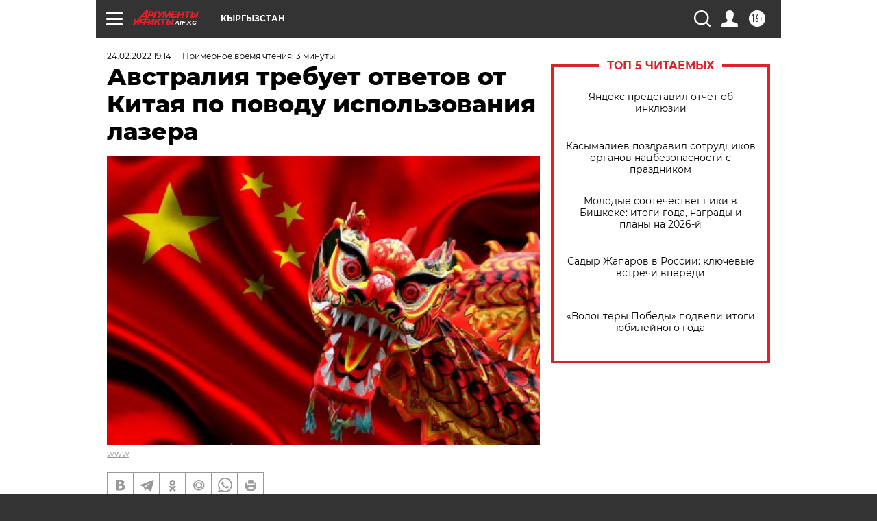

--- FILE ---
content_type: text/html; charset=UTF-8
request_url: https://aif.kg/society/details/avstraliya_trebuet_otvetov_ot_kitaya_po_povodu_ispolzovaniya_lazera
body_size: 22613
content:
<!DOCTYPE html>
<!--[if IE 8]><html class="ie8"> <![endif]-->
<!--[if gt IE 8]><!--><html lang="ru"> <!--<![endif]-->
<head>
    <!-- created_at 22-01-2026 00:42:52 -->
    <script>
        window.isIndexPage = 0;
        window.isMobileBrowser = 0;
        window.disableSidebarCut = 1;
        window.bannerDebugMode = 0;
    </script>

                
                                    <meta http-equiv="Content-Type" content="text/html; charset=utf-8" >
<meta name="format-detection" content="telephone=no" >
<meta name="viewport" content="width=device-width, user-scalable=no, initial-scale=1.0, maximum-scale=1.0, minimum-scale=1.0" >
<meta http-equiv="X-UA-Compatible" content="IE=edge,chrome=1" >
<meta name="HandheldFriendly" content="true" >
<meta name="format-detection" content="telephone=no" >
<meta name="theme-color" content="#ffffff" >
<meta name="description" content="Австралия потребовала от Китая расследовать использование лазера для &quot;подсветки&quot; самолета австралийских ВВС." >
<meta name="keywords" content="Китай" >
<meta name="article:published_time" content="2022-02-24T13:14:24+0600" >
<meta property="og:title" content="Австралия требует ответов от Китая по поводу использования лазера" >
<meta property="og:description" content="Австралия потребовала от Китая расследовать использование лазера для &quot;подсветки&quot; самолета австралийских ВВС." >
<meta property="og:type" content="article" >
<meta property="og:image" content="https://aif-s3.aif.ru/images/026/888/6427b6f2db199fe1f7a0680cc7b91959.jpg" >
<meta property="og:url" content="https://aif.kg/society/details/avstraliya_trebuet_otvetov_ot_kitaya_po_povodu_ispolzovaniya_lazera" >
<meta property="og:site_name" content="AiF" >
<meta property="twitter:card" content="summary_large_image" >
<meta property="twitter:site" content="@aifonline" >
<meta property="twitter:title" content="Австралия требует ответов от Китая по поводу использования лазера" >
<meta property="twitter:description" content="Австралия потребовала от Китая расследовать использование лазера для &quot;подсветки&quot; самолета австралийских ВВС." >
<meta property="twitter:creator" content="@aifonline" >
<meta property="twitter:image:src" content="https://aif-s3.aif.ru/images/026/888/6427b6f2db199fe1f7a0680cc7b91959.jpg" >
<meta property="twitter:domain" content="https://aif.kg/society/details/avstraliya_trebuet_otvetov_ot_kitaya_po_povodu_ispolzovaniya_lazera" >
<meta name="facebook-domain-verification" content="jiqbwww7rrqnwzjkizob7wrpmgmwq3" >
        <title>Австралия требует ответов от Китая по поводу использования лазера | АиФ Кыргызстан</title>    <link rel="shortcut icon" type="image/x-icon" href="/favicon.ico" />
    <link rel="icon" type="image/svg+xml" href="/favicon.svg">
    
    <link rel="preload" href="/redesign2018/fonts/montserrat-v15-latin-ext_latin_cyrillic-ext_cyrillic-regular.woff2" as="font" type="font/woff2" crossorigin>
    <link rel="preload" href="/redesign2018/fonts/montserrat-v15-latin-ext_latin_cyrillic-ext_cyrillic-italic.woff2" as="font" type="font/woff2" crossorigin>
    <link rel="preload" href="/redesign2018/fonts/montserrat-v15-latin-ext_latin_cyrillic-ext_cyrillic-700.woff2" as="font" type="font/woff2" crossorigin>
    <link rel="preload" href="/redesign2018/fonts/montserrat-v15-latin-ext_latin_cyrillic-ext_cyrillic-700italic.woff2" as="font" type="font/woff2" crossorigin>
    <link rel="preload" href="/redesign2018/fonts/montserrat-v15-latin-ext_latin_cyrillic-ext_cyrillic-800.woff2" as="font" type="font/woff2" crossorigin>
    <link href="https://aif.kg/society/details/avstraliya_trebuet_otvetov_ot_kitaya_po_povodu_ispolzovaniya_lazera" rel="canonical" >
<link href="https://aif.kg/redesign2018/css/style.css?5a7" media="all" rel="stylesheet" type="text/css" >
<link href="https://aif.kg/img/icon/apple_touch_icon_57x57.png?5a7" rel="apple-touch-icon" sizes="57x57" >
<link href="https://aif.kg/img/icon/apple_touch_icon_114x114.png?5a7" rel="apple-touch-icon" sizes="114x114" >
<link href="https://aif.kg/img/icon/apple_touch_icon_72x72.png?5a7" rel="apple-touch-icon" sizes="72x72" >
<link href="https://aif.kg/img/icon/apple_touch_icon_144x144.png?5a7" rel="apple-touch-icon" sizes="144x144" >
<link href="https://aif.kg/img/icon/apple-touch-icon.png?5a7" rel="apple-touch-icon" sizes="180x180" >
<link href="https://aif.kg/img/icon/favicon-32x32.png?5a7" rel="icon" type="image/png" sizes="32x32" >
<link href="https://aif.kg/img/icon/favicon-16x16.png?5a7" rel="icon" type="image/png" sizes="16x16" >
<link href="https://aif.kg/img/manifest.json?5a7" rel="manifest" >
<link href="https://aif.kg/img/safari-pinned-tab.svg?5a7" rel="mask-icon" color="#d55b5b" >
<link href="https://ads.betweendigital.com" rel="preconnect" crossorigin="" >
        <script type="text/javascript">
    //<!--
    var isRedesignPage = true;    //-->
</script>
<script type="text/javascript" src="https://aif.kg/js/output/jquery.min.js?5a7"></script>
<script type="text/javascript" src="https://aif.kg/js/output/header_scripts.js?5a7"></script>
<script type="text/javascript">
    //<!--
    var _sf_startpt=(new Date()).getTime()    //-->
</script>
<script type="application/ld+json">
    {"@context":"https:\/\/schema.org","@type":"BreadcrumbList","itemListElement":[{"@type":"ListItem","position":1,"name":"\u0410\u0440\u0433\u0443\u043c\u0435\u043d\u0442\u044b \u0438 \u0424\u0430\u043a\u0442\u044b","item":"https:\/\/aif.kg\/"},{"@type":"ListItem","position":2,"name":"\u041e\u0411\u0429\u0415\u0421\u0422\u0412\u041e","item":"https:\/\/aif.kg\/society"},{"@type":"ListItem","position":3,"name":"\u041e\u0411\u0429\u0415\u0421\u0422\u0412\u041e: \u0421\u043e\u0431\u044b\u0442\u0438\u044f","item":"https:\/\/aif.kg\/society\/details"},{"@type":"ListItem","position":4,"name":"\u0410\u0432\u0441\u0442\u0440\u0430\u043b\u0438\u044f \u0442\u0440\u0435\u0431\u0443\u0435\u0442 \u043e\u0442\u0432\u0435\u0442\u043e\u0432 \u043e\u0442 \u041a\u0438\u0442\u0430\u044f \u043f\u043e \u043f\u043e\u0432\u043e\u0434\u0443 \u0438\u0441\u043f\u043e\u043b\u044c\u0437\u043e\u0432\u0430\u043d\u0438\u044f \u043b\u0430\u0437\u0435\u0440\u0430","item":"https:\/\/aif.kg\/society\/details\/avstraliya_trebuet_otvetov_ot_kitaya_po_povodu_ispolzovaniya_lazera"}]}</script>
<script type="text/javascript" src="https://yastatic.net/s3/passport-sdk/autofill/v1/sdk-suggest-with-polyfills-latest.js?5a7"></script>
<script type="text/javascript">
    //<!--
    window.YandexAuthParams = {"oauthQueryParams":{"client_id":"b104434ccf5a4638bdfe8a9101264f3c","response_type":"code","redirect_uri":"https:\/\/aif.ru\/oauth\/yandex\/callback"},"tokenPageOrigin":"https:\/\/aif.ru"};    //-->
</script>
<script type="text/javascript">
    //<!--
    function AdFox_getWindowSize() {
    var winWidth,winHeight;
	if( typeof( window.innerWidth ) == 'number' ) {
		//Non-IE
		winWidth = window.innerWidth;
		winHeight = window.innerHeight;
	} else if( document.documentElement && ( document.documentElement.clientWidth || document.documentElement.clientHeight ) ) {
		//IE 6+ in 'standards compliant mode'
		winWidth = document.documentElement.clientWidth;
		winHeight = document.documentElement.clientHeight;
	} else if( document.body && ( document.body.clientWidth || document.body.clientHeight ) ) {
		//IE 4 compatible
		winWidth = document.body.clientWidth;
		winHeight = document.body.clientHeight;
	}
	return {"width":winWidth, "height":winHeight};
}//END function AdFox_getWindowSize

function AdFox_getElementPosition(elemId){
    var elem;
    
    if (document.getElementById) {
		elem = document.getElementById(elemId);
	}
	else if (document.layers) {
		elem = document.elemId;
	}
	else if (document.all) {
		elem = document.all.elemId;
	}
    var w = elem.offsetWidth;
    var h = elem.offsetHeight;	
    var l = 0;
    var t = 0;
	
    while (elem)
    {
        l += elem.offsetLeft;
        t += elem.offsetTop;
        elem = elem.offsetParent;
    }

    return {"left":l, "top":t, "width":w, "height":h};
} //END function AdFox_getElementPosition

function AdFox_getBodyScrollTop(){
	return self.pageYOffset || (document.documentElement && document.documentElement.scrollTop) || (document.body && document.body.scrollTop);
} //END function AdFox_getBodyScrollTop

function AdFox_getBodyScrollLeft(){
	return self.pageXOffset || (document.documentElement && document.documentElement.scrollLeft) || (document.body && document.body.scrollLeft);
}//END function AdFox_getBodyScrollLeft

function AdFox_Scroll(elemId,elemSrc){
   var winPos = AdFox_getWindowSize();
   var winWidth = winPos.width;
   var winHeight = winPos.height;
   var scrollY = AdFox_getBodyScrollTop();
   var scrollX =  AdFox_getBodyScrollLeft();
   var divId = 'AdFox_banner_'+elemId;
   var ltwhPos = AdFox_getElementPosition(divId);
   var lPos = ltwhPos.left;
   var tPos = ltwhPos.top;

   if(scrollY+winHeight+5 >= tPos && scrollX+winWidth+5 >= lPos){
      AdFox_getCodeScript(1,elemId,elemSrc);
	  }else{
	     setTimeout('AdFox_Scroll('+elemId+',"'+elemSrc+'");',100);
	  }
}//End function AdFox_Scroll    //-->
</script>
<script type="text/javascript">
    //<!--
    function AdFox_SetLayerVis(spritename,state){
   document.getElementById(spritename).style.visibility=state;
}

function AdFox_Open(AF_id){
   AdFox_SetLayerVis('AdFox_DivBaseFlash_'+AF_id, "hidden");
   AdFox_SetLayerVis('AdFox_DivOverFlash_'+AF_id, "visible");
}

function AdFox_Close(AF_id){
   AdFox_SetLayerVis('AdFox_DivOverFlash_'+AF_id, "hidden");
   AdFox_SetLayerVis('AdFox_DivBaseFlash_'+AF_id, "visible");
}

function AdFox_getCodeScript(AF_n,AF_id,AF_src){
   var AF_doc;
   if(AF_n<10){
      try{
	     if(document.all && !window.opera){
		    AF_doc = window.frames['AdFox_iframe_'+AF_id].document;
			}else if(document.getElementById){
			         AF_doc = document.getElementById('AdFox_iframe_'+AF_id).contentDocument;
					 }
		 }catch(e){}
    if(AF_doc){
	   AF_doc.write('<scr'+'ipt type="text/javascript" src="'+AF_src+'"><\/scr'+'ipt>');
	   }else{
	      setTimeout('AdFox_getCodeScript('+(++AF_n)+','+AF_id+',"'+AF_src+'");', 100);
		  }
		  }
}

function adfoxSdvigContent(banID, flashWidth, flashHeight){
	var obj = document.getElementById('adfoxBanner'+banID).style;
	if (flashWidth == '100%') obj.width = flashWidth;
	    else obj.width = flashWidth + "px";
	if (flashHeight == '100%') obj.height = flashHeight;
	    else obj.height = flashHeight + "px";
}

function adfoxVisibilityFlash(banName, flashWidth, flashHeight){
    	var obj = document.getElementById(banName).style;
	if (flashWidth == '100%') obj.width = flashWidth;
	    else obj.width = flashWidth + "px";
	if (flashHeight == '100%') obj.height = flashHeight;
	    else obj.height = flashHeight + "px";
}

function adfoxStart(banID, FirShowFlNum, constVisFlashFir, sdvigContent, flash1Width, flash1Height, flash2Width, flash2Height){
	if (FirShowFlNum == 1) adfoxVisibilityFlash('adfoxFlash1'+banID, flash1Width, flash1Height);
	    else if (FirShowFlNum == 2) {
		    adfoxVisibilityFlash('adfoxFlash2'+banID, flash2Width, flash2Height);
	        if (constVisFlashFir == 'yes') adfoxVisibilityFlash('adfoxFlash1'+banID, flash1Width, flash1Height);
		    if (sdvigContent == 'yes') adfoxSdvigContent(banID, flash2Width, flash2Height);
		        else adfoxSdvigContent(banID, flash1Width, flash1Height);
	}
}

function adfoxOpen(banID, constVisFlashFir, sdvigContent, flash2Width, flash2Height){
	var aEventOpenClose = new Image();
	var obj = document.getElementById("aEventOpen"+banID);
	if (obj) aEventOpenClose.src =  obj.title+'&rand='+Math.random()*1000000+'&prb='+Math.random()*1000000;
	adfoxVisibilityFlash('adfoxFlash2'+banID, flash2Width, flash2Height);
	if (constVisFlashFir != 'yes') adfoxVisibilityFlash('adfoxFlash1'+banID, 1, 1);
	if (sdvigContent == 'yes') adfoxSdvigContent(banID, flash2Width, flash2Height);
}


function adfoxClose(banID, constVisFlashFir, sdvigContent, flash1Width, flash1Height){
	var aEventOpenClose = new Image();
	var obj = document.getElementById("aEventClose"+banID);
	if (obj) aEventOpenClose.src =  obj.title+'&rand='+Math.random()*1000000+'&prb='+Math.random()*1000000;
	adfoxVisibilityFlash('adfoxFlash2'+banID, 1, 1);
	if (constVisFlashFir != 'yes') adfoxVisibilityFlash('adfoxFlash1'+banID, flash1Width, flash1Height);
	if (sdvigContent == 'yes') adfoxSdvigContent(banID, flash1Width, flash1Height);
}    //-->
</script>
<script type="text/javascript" async="true" src="https://yandex.ru/ads/system/header-bidding.js?5a7"></script>
<script type="text/javascript" src="https://ad.mail.ru/static/sync-loader.js?5a7"></script>
<script type="text/javascript" async="true" src="https://cdn.skcrtxr.com/roxot-wrapper/js/roxot-manager.js?pid=42c21743-edce-4460-a03e-02dbaef8f162"></script>
<script type="text/javascript" src="https://cdn-rtb.sape.ru/js/uids.js?5a7"></script>
<script type="text/javascript">
    //<!--
        var adfoxBiddersMap = {
    "betweenDigital": "816043",
 "mediasniper": "2218745",
    "myTarget": "810102",
 "buzzoola": "1096246",
 "adfox_roden-media": "3373170",
    "videonow": "2966090", 
 "adfox_adsmart": "1463295",
  "Gnezdo": "3123512",
    "roxot": "3196121",
 "astralab": "2486209",
  "getintent": "3186204",
 "sape": "2758269",
 "adwile": "2733112",
 "hybrid": "2809332"
};
var syncid = window.rb_sync.id;
	  var biddersCpmAdjustmentMap = {
      'adfox_adsmart': 0.6,
	  'Gnezdo': 0.8,
	  'adwile': 0.8
  };

if (window.innerWidth >= 1024) {
var adUnits = [{
        "code": "adfox_153825256063495017",
  "sizes": [[300, 600], [240,400]],
        "bids": [{
                "bidder": "betweenDigital",
                "params": {
                    "placementId": "3235886"
                }
            },{
                "bidder": "myTarget",
                "params": {
                    "placementId": "555209",
"sendTargetRef": "true",
"additional": {
"fpid": syncid
}			
                }
            },{
                "bidder": "hybrid",
                "params": {
                    "placementId": "6582bbf77bc72f59c8b22f65"
                }
            },{
                "bidder": "buzzoola",
                "params": {
                    "placementId": "1252803"
                }
            },{
                "bidder": "videonow",
                "params": {
                    "placementId": "8503533"
                }
            },{
                    "bidder": "adfox_adsmart",
                    "params": {
						p1: 'cqguf',
						p2: 'hhro'
					}
            },{
                    "bidder": "roxot",
                    "params": {
						placementId: '2027d57b-1cff-4693-9a3c-7fe57b3bcd1f',
						sendTargetRef: true
					}
            },{
                    "bidder": "mediasniper",
                    "params": {
						"placementId": "4417"
					}
            },{
                    "bidder": "Gnezdo",
                    "params": {
						"placementId": "354318"
					}
            },{
                    "bidder": "getintent",
                    "params": {
						"placementId": "215_V_aif.ru_D_Top_300x600"
					}
            },{
                    "bidder": "adfox_roden-media",
                    "params": {
						p1: "dilmj",
						p2: "emwl"
					}
            },{
                    "bidder": "astralab",
                    "params": {
						"placementId": "642ad3a28528b410c4990932"
					}
            }
        ]
    },{
        "code": "adfox_150719646019463024",
		"sizes": [[640,480], [640,360]],
        "bids": [{
                "bidder": "adfox_adsmart",
                    "params": {
						p1: 'cmqsb',
						p2: 'ul'
					}
            },{
                "bidder": "sape",
                "params": {
                    "placementId": "872427",
					additional: {
                       sapeFpUids: window.sapeRrbFpUids || []
                   }				
                }
            },{
                "bidder": "roxot",
                "params": {
                    placementId: '2b61dd56-9c9f-4c45-a5f5-98dd5234b8a1',
					sendTargetRef: true
                }
            },{
                "bidder": "getintent",
                "params": {
                    "placementId": "215_V_aif.ru_D_AfterArticle_640х480"
                }
            }
        ]
    },{
        "code": "adfox_149010055036832877",
		"sizes": [[970,250]],
		"bids": [{
                    "bidder": "adfox_roden-media",
                    "params": {
						p1: 'dilmi',
						p2: 'hfln'
					}
            },{
                    "bidder": "buzzoola",
                    "params": {
						"placementId": "1252804"
					}
            },{
                    "bidder": "getintent",
                    "params": {
						"placementId": "215_V_aif.ru_D_Billboard_970x250"
					}
            },{
                "bidder": "astralab",
                "params": {
                    "placementId": "67bf071f4e6965fa7b30fea3"
                }
            },{
                    "bidder": "hybrid",
                    "params": {
						"placementId": "6582bbf77bc72f59c8b22f66"
					}
            },{
                    "bidder": "myTarget",
                    "params": {
						"placementId": "1462991",
"sendTargetRef": "true",
"additional": {
"fpid": syncid
}			
					}
            }			           
        ]        
    },{
        "code": "adfox_149874332414246474",
		"sizes": [[640,360], [300,250], [640,480]],
		"codeType": "combo",
		"bids": [{
                "bidder": "mediasniper",
                "params": {
                    "placementId": "4419"
                }
            },{
                "bidder": "buzzoola",
                "params": {
                    "placementId": "1220692"
                }
            },{
                "bidder": "astralab",
                "params": {
                    "placementId": "66fd25eab13381b469ae4b39"
                }
            },
			{
                    "bidder": "betweenDigital",
                    "params": {
						"placementId": "4502825"
					}
            }
			           
        ]        
    },{
        "code": "adfox_149848658878716687",
		"sizes": [[300,600], [240,400]],
        "bids": [{
                "bidder": "betweenDigital",
                "params": {
                    "placementId": "3377360"
                }
            },{
                "bidder": "roxot",
                "params": {
                    placementId: 'fdaba944-bdaa-4c63-9dd3-af12fc6afbf8',
					sendTargetRef: true
                }
            },{
                "bidder": "sape",
                "params": {
                    "placementId": "872425",
					additional: {
                       sapeFpUids: window.sapeRrbFpUids || []
                   }
                }
            },{
                "bidder": "adwile",
                "params": {
                    "placementId": "27990"
                }
            }
        ]        
    }
],
	syncPixels = [{
    bidder: 'hybrid',
    pixels: [
    "https://www.tns-counter.ru/V13a****idsh_ad/ru/CP1251/tmsec=idsh_dis/",
    "https://www.tns-counter.ru/V13a****idsh_vid/ru/CP1251/tmsec=idsh_aifru-hbrdis/",
    "https://mc.yandex.ru/watch/66716692?page-url=aifru%3Futm_source=dis_hybrid_default%26utm_medium=%26utm_campaign=%26utm_content=%26utm_term=&page-ref="+window.location.href
]
  }
  ];
} else if (window.innerWidth < 1024) {
var adUnits = [{
        "code": "adfox_14987283079885683",
		"sizes": [[300,250], [300,240]],
        "bids": [{
                "bidder": "betweenDigital",
                "params": {
                    "placementId": "2492448"
                }
            },{
                "bidder": "myTarget",
                "params": {
                    "placementId": "226830",
"sendTargetRef": "true",
"additional": {
"fpid": syncid
}			
                }
            },{
                "bidder": "hybrid",
                "params": {
                    "placementId": "6582bbf77bc72f59c8b22f64"
                }
            },{
                "bidder": "mediasniper",
                "params": {
                    "placementId": "4418"
                }
            },{
                "bidder": "buzzoola",
                "params": {
                    "placementId": "563787"
                }
            },{
                "bidder": "roxot",
                "params": {
                    placementId: '20bce8ad-3a5e-435a-964f-47be17e201cf',
					sendTargetRef: true
                }
            },{
                "bidder": "videonow",
                "params": {
                    "placementId": "2577490"
                }
            },{
                "bidder": "adfox_adsmart",
                    "params": {
						p1: 'cqmbg',
						p2: 'ul'
					}
            },{
                    "bidder": "Gnezdo",
                    "params": {
						"placementId": "354316"
					}
            },{
                    "bidder": "getintent",
                    "params": {
						"placementId": "215_V_aif.ru_M_Top_300x250"
					}
            },{
                    "bidder": "adfox_roden-media",
                    "params": {
						p1: "dilmx",
						p2: "hbts"
					}
            },{
                "bidder": "astralab",
                "params": {
                    "placementId": "642ad47d8528b410c4990933"
                }
            }			
        ]        
    },{
        "code": "adfox_153545578261291257",
		"bids": [{
                    "bidder": "sape",
                    "params": {
						"placementId": "872426",
					additional: {
                       sapeFpUids: window.sapeRrbFpUids || []
                   }
					}
            },{
                    "bidder": "roxot",
                    "params": {
						placementId: 'eb2ebb9c-1e7e-4c80-bef7-1e93debf197c',
						sendTargetRef: true
					}
            }
			           
        ]        
    },{
        "code": "adfox_165346609120174064",
		"sizes": [[320,100]],
		"bids": [            
            		{
                    "bidder": "buzzoola",
                    "params": {
						"placementId": "1252806"
					}
            },{
                    "bidder": "getintent",
                    "params": {
						"placementId": "215_V_aif.ru_M_FloorAd_320x100"
					}
            }
			           
        ]        
    },{
        "code": "adfox_155956315896226671",
		"bids": [            
            		{
                    "bidder": "buzzoola",
                    "params": {
						"placementId": "1252805"
					}
            },{
                    "bidder": "sape",
                    "params": {
						"placementId": "887956",
					additional: {
                       sapeFpUids: window.sapeRrbFpUids || []
                   }
					}
            },{
                    "bidder": "myTarget",
                    "params": {
						"placementId": "821424",
"sendTargetRef": "true",
"additional": {
"fpid": syncid
}			
					}
            }
			           
        ]        
    },{
        "code": "adfox_149874332414246474",
		"sizes": [[640,360], [300,250], [640,480]],
		"codeType": "combo",
		"bids": [{
                "bidder": "adfox_roden-media",
                "params": {
					p1: 'dilmk',
					p2: 'hfiu'
				}
            },{
                "bidder": "mediasniper",
                "params": {
                    "placementId": "4419"
                }
            },{
                "bidder": "roxot",
                "params": {
                    placementId: 'ba25b33d-cd61-4c90-8035-ea7d66f011c6',
					sendTargetRef: true
                }
            },{
                "bidder": "adwile",
                "params": {
                    "placementId": "27991"
                }
            },{
                    "bidder": "Gnezdo",
                    "params": {
						"placementId": "354317"
					}
            },{
                    "bidder": "getintent",
                    "params": {
						"placementId": "215_V_aif.ru_M_Comboblock_300x250"
					}
            },{
                    "bidder": "astralab",
                    "params": {
						"placementId": "66fd260fb13381b469ae4b3f"
					}
            },{
                    "bidder": "betweenDigital",
                    "params": {
						"placementId": "4502825"
					}
            }
			]        
    }
],
	syncPixels = [
  {
    bidder: 'hybrid',
    pixels: [
    "https://www.tns-counter.ru/V13a****idsh_ad/ru/CP1251/tmsec=idsh_mob/",
    "https://www.tns-counter.ru/V13a****idsh_vid/ru/CP1251/tmsec=idsh_aifru-hbrmob/",
    "https://mc.yandex.ru/watch/66716692?page-url=aifru%3Futm_source=mob_hybrid_default%26utm_medium=%26utm_campaign=%26utm_content=%26utm_term=&page-ref="+window.location.href
]
  }
  ];
}
var userTimeout = 1500;
window.YaHeaderBiddingSettings = {
    biddersMap: adfoxBiddersMap,
	biddersCpmAdjustmentMap: biddersCpmAdjustmentMap,
    adUnits: adUnits,
    timeout: userTimeout,
    syncPixels: syncPixels	
};    //-->
</script>
<script type="text/javascript">
    //<!--
    window.yaContextCb = window.yaContextCb || []    //-->
</script>
<script type="text/javascript" async="true" src="https://yandex.ru/ads/system/context.js?5a7"></script>
<script type="text/javascript">
    //<!--
    window.EventObserver = {
    observers: {},

    subscribe: function (name, fn) {
        if (!this.observers.hasOwnProperty(name)) {
            this.observers[name] = [];
        }
        this.observers[name].push(fn)
    },
    
    unsubscribe: function (name, fn) {
        if (!this.observers.hasOwnProperty(name)) {
            return;
        }
        this.observers[name] = this.observers[name].filter(function (subscriber) {
            return subscriber !== fn
        })
    },
    
    broadcast: function (name, data) {
        if (!this.observers.hasOwnProperty(name)) {
            return;
        }
        this.observers[name].forEach(function (subscriber) {
            return subscriber(data)
        })
    }
};    //-->
</script>    
    <script>
  var adcm_config ={
    id:1064,
    platformId: 64,
    init: function () {
      window.adcm.call();
    }
  };
</script>
<script src="https://tag.digitaltarget.ru/adcm.js" async></script>    <!-- Google tag (gtag.js) -->
<script async src="https://www.googletagmanager.com/gtag/js?id=G-RFZR8VEEZD"></script>
<script>
  window.dataLayer = window.dataLayer || [];
  function gtag(){dataLayer.push(arguments);}
  gtag('js', new Date());

  gtag('config', 'G-RFZR8VEEZD');
</script>
    <link rel="stylesheet" type="text/css" media="print" href="https://aif.kg/redesign2018/css/print.css?5a7" />
    <base href=""/>
</head><body class="region__kg ">
<div class="overlay"></div>
<!-- Rating@Mail.ru counter -->
<script type="text/javascript">
var _tmr = window._tmr || (window._tmr = []);
_tmr.push({id: "59428", type: "pageView", start: (new Date()).getTime()});
(function (d, w, id) {
  if (d.getElementById(id)) return;
  var ts = d.createElement("script"); ts.type = "text/javascript"; ts.async = true; ts.id = id;
  ts.src = "https://top-fwz1.mail.ru/js/code.js";
  var f = function () {var s = d.getElementsByTagName("script")[0]; s.parentNode.insertBefore(ts, s);};
  if (w.opera == "[object Opera]") { d.addEventListener("DOMContentLoaded", f, false); } else { f(); }
})(document, window, "topmailru-code");
</script><noscript><div>
<img src="https://top-fwz1.mail.ru/counter?id=59428;js=na" style="border:0;position:absolute;left:-9999px;" alt="Top.Mail.Ru" />
</div></noscript>
<!-- //Rating@Mail.ru counter -->



<div class="container white_bg" id="container">
    
        
        
        <!--баннер над шапкой--->
                <div class="banner_box">
            <div class="main_banner">
                            </div>
        </div>
                <!--//баннер  над шапкой--->

    <script>
	currentUser = new User();
</script>

<header class="header">
    <div class="count_box_nodisplay">
    <div class="couter_block"><!--LiveInternet counter-->
<script type="text/javascript"><!--
document.write("<img src='https://counter.yadro.ru//hit;AIF?r"+escape(document.referrer)+((typeof(screen)=="undefined")?"":";s"+screen.width+"*"+screen.height+"*"+(screen.colorDepth?screen.colorDepth:screen.pixelDepth))+";u"+escape(document.URL)+";h"+escape(document.title.substring(0,80))+";"+Math.random()+"' width=1 height=1 alt=''>");
//--></script><!--/LiveInternet--></div></div>    <div class="topline">
    <a href="#" class="burger openCloser">
        <div class="burger__wrapper">
            <span class="burger__line"></span>
            <span class="burger__line"></span>
            <span class="burger__line"></span>
        </div>
    </a>

    
    <a href="/" class="logo_box">
                <img width="96" height="22" src="https://aif.kg/redesign2018/img/logo.svg?5a7" alt="Аргументы и Факты">
        <div class="region_url">
            aif.kg        </div>
            </a>
    <div itemscope itemtype="http://schema.org/Organization" class="schema_org">
        <img itemprop="logo" src="https://aif.kg/redesign2018/img/logo.svg?5a7" />
        <a itemprop="url" href="/"></a>
        <meta itemprop="name" content="АО «Аргументы и Факты»" />
        <div itemprop="address" itemscope itemtype="http://schema.org/PostalAddress">
            <meta itemprop="postalCode" content="101000" />
            <meta itemprop="addressLocality" content="Москва" />
            <meta itemprop="streetAddress" content="ул. Мясницкая, д. 42"/>
            <meta itemprop="addressCountry" content="RU"/>
            <a itemprop="telephone" href="tel:+74956465757">+7 (495) 646 57 57</a>
        </div>
    </div>
    <div class="age16 age16_topline">16+</div>
    <a href="#" class="region regionOpenCloser">
        <img width="19" height="25" src="https://aif.kg/redesign2018/img/location.svg?5a7"><span>Кыргызстан</span>
    </a>
    <div class="topline__slot">
             </div>

    <!--a class="topline__hashtag" href="https://aif.ru/health/coronavirus/?utm_medium=header&utm_content=covid&utm_source=aif">#остаемсядома</a-->
    <div class="auth_user_status_js">
        <a href="#" class="user auth_link_login_js auth_open_js"><img width="24" height="24" src="https://aif.kg/redesign2018/img/user_ico.svg?5a7"></a>
        <a href="/profile" class="user auth_link_profile_js" style="display: none"><img width="24" height="24" src="https://aif.kg/redesign2018/img/user_ico.svg?5a7"></a>
    </div>
    <div class="search_box">
        <a href="#" class="search_ico searchOpener">
            <img width="24" height="24" src="https://aif.kg/redesign2018/img/search_ico.svg?5a7">
        </a>
        <div class="search_input">
            <form action="/search" id="search_form1">
                <input type="text" name="text" maxlength="50"/>
            </form>
        </div>
    </div>
</div>

<div class="fixed_menu topline">
    <div class="cont_center">
        <a href="#" class="burger openCloser">
            <div class="burger__wrapper">
                <span class="burger__line"></span>
                <span class="burger__line"></span>
                <span class="burger__line"></span>
            </div>
        </a>
        <a href="/" class="logo_box">
                        <img width="96" height="22" src="https://aif.kg/redesign2018/img/logo.svg?5a7" alt="Аргументы и Факты">
            <div class="region_url">
                aif.kg            </div>
                    </a>
        <div class="age16 age16_topline">16+</div>
        <a href="/" class="region regionOpenCloser">
            <img width="19" height="25" src="https://aif.kg/redesign2018/img/location.svg?5a7">
            <span>Кыргызстан</span>
        </a>
        <div class="topline__slot">
                    </div>

        <!--a class="topline__hashtag" href="https://aif.ru/health/coronavirus/?utm_medium=header&utm_content=covid&utm_source=aif">#остаемсядома</a-->
        <div class="auth_user_status_js">
            <a href="#" class="user auth_link_login_js auth_open_js"><img width="24" height="24" src="https://aif.kg/redesign2018/img/user_ico.svg?5a7"></a>
            <a href="/profile" class="user auth_link_profile_js" style="display: none"><img width="24" height="24" src="https://aif.kg/redesign2018/img/user_ico.svg?5a7"></a>
        </div>
        <div class="search_box">
            <a href="#" class="search_ico searchOpener">
                <img width="24" height="24" src="https://aif.kg/redesign2018/img/search_ico.svg?5a7">
            </a>
            <div class="search_input">
                <form action="/search">
                    <input type="text" name="text" maxlength="50" >
                </form>
            </div>
        </div>
    </div>
</div>    <div class="regions_box">
    <nav class="cont_center">
        <ul class="regions">
            <li><a href="https://aif.ru?from_menu=1">ФЕДЕРАЛЬНЫЙ</a></li>
            <li><a href="https://spb.aif.ru">САНКТ-ПЕТЕРБУРГ</a></li>

            
                                    <li><a href="https://adigea.aif.ru">Адыгея</a></li>
                
            
                                    <li><a href="https://arh.aif.ru">Архангельск</a></li>
                
            
                
            
                
            
                                    <li><a href="https://astrakhan.aif.ru">Астрахань</a></li>
                
            
                                    <li><a href="https://altai.aif.ru">Барнаул</a></li>
                
            
                                    <li><a href="https://aif.by">Беларусь</a></li>
                
            
                                    <li><a href="https://bel.aif.ru">Белгород</a></li>
                
            
                
            
                                    <li><a href="https://bryansk.aif.ru">Брянск</a></li>
                
            
                                    <li><a href="https://bur.aif.ru">Бурятия</a></li>
                
            
                                    <li><a href="https://vl.aif.ru">Владивосток</a></li>
                
            
                                    <li><a href="https://vlad.aif.ru">Владимир</a></li>
                
            
                                    <li><a href="https://vlg.aif.ru">Волгоград</a></li>
                
            
                                    <li><a href="https://vologda.aif.ru">Вологда</a></li>
                
            
                                    <li><a href="https://vrn.aif.ru">Воронеж</a></li>
                
            
                
            
                                    <li><a href="https://dag.aif.ru">Дагестан</a></li>
                
            
                
            
                                    <li><a href="https://ivanovo.aif.ru">Иваново</a></li>
                
            
                                    <li><a href="https://irk.aif.ru">Иркутск</a></li>
                
            
                                    <li><a href="https://kazan.aif.ru">Казань</a></li>
                
            
                                    <li><a href="https://kzaif.kz">Казахстан</a></li>
                
            
                
            
                                    <li><a href="https://klg.aif.ru">Калининград</a></li>
                
            
                
            
                                    <li><a href="https://kaluga.aif.ru">Калуга</a></li>
                
            
                                    <li><a href="https://kamchatka.aif.ru">Камчатка</a></li>
                
            
                
            
                                    <li><a href="https://karel.aif.ru">Карелия</a></li>
                
            
                                    <li><a href="https://kirov.aif.ru">Киров</a></li>
                
            
                                    <li><a href="https://komi.aif.ru">Коми</a></li>
                
            
                                    <li><a href="https://kostroma.aif.ru">Кострома</a></li>
                
            
                                    <li><a href="https://kuban.aif.ru">Краснодар</a></li>
                
            
                                    <li><a href="https://krsk.aif.ru">Красноярск</a></li>
                
            
                                    <li><a href="https://krym.aif.ru">Крым</a></li>
                
            
                                    <li><a href="https://kuzbass.aif.ru">Кузбасс</a></li>
                
            
                
            
                
            
                                    <li><a href="https://aif.kg">Кыргызстан</a></li>
                
            
                                    <li><a href="https://mar.aif.ru">Марий Эл</a></li>
                
            
                                    <li><a href="https://saransk.aif.ru">Мордовия</a></li>
                
            
                                    <li><a href="https://murmansk.aif.ru">Мурманск</a></li>
                
            
                
            
                                    <li><a href="https://nn.aif.ru">Нижний Новгород</a></li>
                
            
                                    <li><a href="https://nsk.aif.ru">Новосибирск</a></li>
                
            
                
            
                                    <li><a href="https://omsk.aif.ru">Омск</a></li>
                
            
                                    <li><a href="https://oren.aif.ru">Оренбург</a></li>
                
            
                                    <li><a href="https://penza.aif.ru">Пенза</a></li>
                
            
                                    <li><a href="https://perm.aif.ru">Пермь</a></li>
                
            
                                    <li><a href="https://pskov.aif.ru">Псков</a></li>
                
            
                                    <li><a href="https://rostov.aif.ru">Ростов-на-Дону</a></li>
                
            
                                    <li><a href="https://rzn.aif.ru">Рязань</a></li>
                
            
                                    <li><a href="https://samara.aif.ru">Самара</a></li>
                
            
                
            
                                    <li><a href="https://saratov.aif.ru">Саратов</a></li>
                
            
                                    <li><a href="https://sakhalin.aif.ru">Сахалин</a></li>
                
            
                
            
                                    <li><a href="https://smol.aif.ru">Смоленск</a></li>
                
            
                
            
                                    <li><a href="https://stav.aif.ru">Ставрополь</a></li>
                
            
                
            
                                    <li><a href="https://tver.aif.ru">Тверь</a></li>
                
            
                                    <li><a href="https://tlt.aif.ru">Тольятти</a></li>
                
            
                                    <li><a href="https://tomsk.aif.ru">Томск</a></li>
                
            
                                    <li><a href="https://tula.aif.ru">Тула</a></li>
                
            
                                    <li><a href="https://tmn.aif.ru">Тюмень</a></li>
                
            
                                    <li><a href="https://udm.aif.ru">Удмуртия</a></li>
                
            
                
            
                                    <li><a href="https://ul.aif.ru">Ульяновск</a></li>
                
            
                                    <li><a href="https://ural.aif.ru">Урал</a></li>
                
            
                                    <li><a href="https://ufa.aif.ru">Уфа</a></li>
                
            
                
            
                
            
                                    <li><a href="https://hab.aif.ru">Хабаровск</a></li>
                
            
                
            
                                    <li><a href="https://chv.aif.ru">Чебоксары</a></li>
                
            
                                    <li><a href="https://chel.aif.ru">Челябинск</a></li>
                
            
                                    <li><a href="https://chr.aif.ru">Черноземье</a></li>
                
            
                                    <li><a href="https://chita.aif.ru">Чита</a></li>
                
            
                                    <li><a href="https://ugra.aif.ru">Югра</a></li>
                
            
                                    <li><a href="https://yakutia.aif.ru">Якутия</a></li>
                
            
                                    <li><a href="https://yamal.aif.ru">Ямал</a></li>
                
            
                                    <li><a href="https://yar.aif.ru">Ярославль</a></li>
                
                    </ul>
    </nav>
</div>    <div class="top_menu_box">
    <div class="cont_center">
        <nav class="top_menu main_menu_wrapper_js">
                            <ul class="main_menu main_menu_js" id="rubrics">
                                    <li  class="menuItem top_level_item_js">

        <span  title="Спецпроекты">Спецпроекты</span>
    
            <div class="subrubrics_box submenu_js">
            <ul>
                                                            <li  class="menuItem">

        <a  href="https://aif.ru/dobroe" title="«АиФ. Доброе сердце»" id="custommenu-9306">«АиФ. Доброе сердце»</a>
    
    </li>                                                                                <li  class="menuItem">

        <a  href="https://aif.ru/static/1965080" title="Детская книга войны" id="custommenu-9309">Детская книга войны</a>
    
    </li>                                                </ul>
        </div>
    </li>                                                <li  data-rubric_id="6383" class="menuItem top_level_item_js">

        <a  href="/incidents" title="ПРОИСШЕСТВИЯ" id="custommenu-9323">ПРОИСШЕСТВИЯ</a>
    
            <div class="subrubrics_box submenu_js">
            <ul>
                                                            <li  data-rubric_id="6384" class="menuItem">

        <a  href="/incidents/details" title="События" id="custommenu-9348">События</a>
    
    </li>                                                                                <li  data-rubric_id="6386" class="menuItem">

        <a  href="/incidents/fire" title="Пожар" id="custommenu-9350">Пожар</a>
    
    </li>                                                                                <li  data-rubric_id="6385" class="menuItem">

        <a  href="/incidents/crash" title="ДТП" id="custommenu-9349">ДТП</a>
    
    </li>                                                                                <li  data-rubric_id="6387" class="menuItem">

        <a  href="/incidents/scene" title="Криминал" id="custommenu-9351">Криминал</a>
    
    </li>                                                </ul>
        </div>
    </li>                                                                    <li  data-rubric_id="6356" class="menuItem top_level_item_js">

        <a  href="/politic" title="ПОЛИТИКА" id="custommenu-9315">ПОЛИТИКА</a>
    
            <div class="subrubrics_box submenu_js">
            <ul>
                                                            <li  data-rubric_id="6357" class="menuItem">

        <a  href="/politic/gover" title="Власть" id="custommenu-9334">Власть</a>
    
    </li>                                                                                <li  data-rubric_id="6358" class="menuItem">

        <a  href="/politic/person" title="Персона" id="custommenu-9335">Персона</a>
    
    </li>                                                </ul>
        </div>
    </li>                                                <li  data-rubric_id="6351" class="menuItem top_level_item_js active">

        <a  href="/society" title="ОБЩЕСТВО" id="custommenu-9314">ОБЩЕСТВО</a>
    
            <div class="subrubrics_box submenu_js">
            <ul>
                                                            <li  data-rubric_id="6352" class="menuItem">

        <a  href="/society/persona" title="Люди" id="custommenu-9332">Люди</a>
    
    </li>                                                                                <li  data-rubric_id="6353" class="menuItem active">

        <a  href="/society/details" title="События" id="custommenu-9333">События</a>
    
    </li>                                                                                <li  data-rubric_id="6355" class="menuItem">

        <a  href="/society/family" title="Семья" id="custommenu-9346">Семья</a>
    
    </li>                                                                                <li  data-rubric_id="6354" class="menuItem">

        <a  href="/society/jkh" title="ЖКХ" id="custommenu-9345">ЖКХ</a>
    
    </li>                                                </ul>
        </div>
    </li>                                                <li  data-rubric_id="6373" class="menuItem top_level_item_js">

        <a  href="/money" title="ДЕНЬГИ" id="custommenu-9319">ДЕНЬГИ</a>
    
            <div class="subrubrics_box submenu_js">
            <ul>
                                                            <li  data-rubric_id="6374" class="menuItem">

        <a  href="/money/details" title="События" id="custommenu-9341">События</a>
    
    </li>                                                                                <li  data-rubric_id="6375" class="menuItem">

        <a  href="/money/finance" title=" Финансы" id="custommenu-9342"> Финансы</a>
    
    </li>                                                </ul>
        </div>
    </li>                                                <li  data-rubric_id="6359" class="menuItem top_level_item_js">

        <a  href="/culture" title="КУЛЬТУРА" id="custommenu-9316">КУЛЬТУРА</a>
    
            <div class="subrubrics_box submenu_js">
            <ul>
                                                            <li  data-rubric_id="6360" class="menuItem">

        <a  href="/culture/art" title="Искусство" id="custommenu-9336">Искусство</a>
    
    </li>                                                                                <li  data-rubric_id="6361" class="menuItem">

        <a  href="/culture/events" title="События" id="custommenu-9337">События</a>
    
    </li>                                                </ul>
        </div>
    </li>                                                <li  data-rubric_id="6369" class="menuItem top_level_item_js">

        <a  href="/sport" title="СПОРТ" id="custommenu-9318">СПОРТ</a>
    
            <div class="subrubrics_box submenu_js">
            <ul>
                                                            <li  data-rubric_id="6370" class="menuItem">

        <a  href="/sport/persona" title="Люди" id="custommenu-9339">Люди</a>
    
    </li>                                                                                <li  data-rubric_id="6371" class="menuItem">

        <a  href="/sport/details" title="События" id="custommenu-9340">События</a>
    
    </li>                                                                                <li  data-rubric_id="6372" class="menuItem">

        <a  href="/sport/football" title="Футбол" id="custommenu-9347">Футбол</a>
    
    </li>                                                </ul>
        </div>
    </li>                                                <li  data-rubric_id="6367" class="menuItem top_level_item_js">

        <a  href="/health" title="ЗДОРОВЬЕ" id="custommenu-9317">ЗДОРОВЬЕ</a>
    
            <div class="subrubrics_box submenu_js">
            <ul>
                                                            <li  data-rubric_id="6368" class="menuItem">

        <a  href="/health/med" title="Медицина" id="custommenu-9338">Медицина</a>
    
    </li>                                                </ul>
        </div>
    </li>                                                <li  data-rubric_id="6393" class="menuItem top_level_item_js">

        <a  href="/konkurs" title="КОНКУРСЫ" id="custommenu-9324">КОНКУРСЫ</a>
    
    </li>                                                <li  class="menuItem top_level_item_js">

        <a  href="/opinion/authors" title="Все авторы" id="custommenu-9328">Все авторы</a>
    
    </li>                                                <li  class="menuItem top_level_item_js">

        <a  href="/opinion/replics" title="Все реплики" id="custommenu-9329">Все реплики</a>
    
    </li>                                                <li  class="menuItem top_level_item_js">

        <a  href="/opinion/columns" title="Все колонки" id="custommenu-9330">Все колонки</a>
    
    </li>                        </ul>

            <ul id="projects" class="specprojects static_submenu_js"></ul>
            <div class="right_box">
                <div class="fresh_number">
    <h3>Свежий номер</h3>
    <a href="/gazeta/number/41951" class="number_box">
                    <img loading="lazy" src="https://aif-s3.aif.ru/images/018/309/2f3295cebde1bbb17f82cfac441abdb4.jpg" width="91" height="120">
                <div class="text">
            № 42. 23/10/2019 <br /> АиФ-Кыргызстан        </div>
    </a>
</div>
<div class="links_box">
    <a href="/gazeta">Издания</a>
</div>
                <div class="sharings_box">
    <span>АиФ в социальных сетях</span>
    <ul class="soc">
                <li>
        <a href="https://www.facebook.com/argumentyifakty/" rel="nofollow" target="_blank">
            <img src="https://aif.ru/redesign2018/img/sharings/fb.svg">
        </a>
    </li>
        <li>
            <a class="rss_button_black" href="/rss/all.php" target="_blank">
                <img src="https://aif.kg/redesign2018/img/sharings/waflya.svg?5a7" />
            </a>
        </li>
            </ul>
</div>
            </div>
        </nav>
    </div>
</div></header>            	<div class="content_containers_wrapper_js">
        <div class="content_body  content_container_js">
            <div class="content">
                                <section class="article" itemscope itemtype="https://schema.org/NewsArticle">
    <div class="article_top">

        
        <div class="date">
          
<time itemprop="datePublished" datetime="2022-02-24T19:14 +06+0600">
<a href="/all/2022-02-24">24.02.2022 19:14</a></time>
<time itemprop="dateModified" datetime="2022-02-24T19:14 +06+0600"></time>                  </div>

        <div class="authors"></div>

        <div>Примерное время чтения: 3 минуты</div>
        <div class="viewed"><i class="eye"></i> <span>140</span></div>    </div>

    <h1 itemprop="headline">
        Австралия требует ответов от Китая по поводу использования лазера    </h1>

    
    
        
                    <div class="img_box">
            <a class="zoom_js" target="_blank" href="https://aif-s3.aif.ru/images/026/888/6427b6f2db199fe1f7a0680cc7b91959.jpg">
                <img loading="lazy" itemprop="image" width="640" height="425" src="https://aif-s3.aif.ru/images/026/888/6427b6f2db199fe1f7a0680cc7b91959.jpg" alt=""/>
            </a>

            <div class="img_descript">
                <a href=" https://aif.kg/" rel="nofollow">www</a>            </div>
        </div>
    

    
    <div class="article_sharings">
    <div class="sharing_item"><a href="https://vk.com/share.php?url=https%3A%2F%2Faif.kg%2Fsociety%2Fdetails%2Favstraliya_trebuet_otvetov_ot_kitaya_po_povodu_ispolzovaniya_lazera&title=%D0%90%D0%B2%D1%81%D1%82%D1%80%D0%B0%D0%BB%D0%B8%D1%8F+%D1%82%D1%80%D0%B5%D0%B1%D1%83%D0%B5%D1%82+%D0%BE%D1%82%D0%B2%D0%B5%D1%82%D0%BE%D0%B2+%D0%BE%D1%82+%D0%9A%D0%B8%D1%82%D0%B0%D1%8F+%D0%BF%D0%BE+%D0%BF%D0%BE%D0%B2%D0%BE%D0%B4%D1%83+%D0%B8%D1%81%D0%BF%D0%BE%D0%BB%D1%8C%D0%B7%D0%BE%D0%B2%D0%B0%D0%BD%D0%B8%D1%8F+%D0%BB%D0%B0%D0%B7%D0%B5%D1%80%D0%B0&image=https%3A%2F%2Faif-s3.aif.ru%2Fimages%2F026%2F888%2F6427b6f2db199fe1f7a0680cc7b91959.jpg&description=%D0%90%D0%B2%D1%81%D1%82%D1%80%D0%B0%D0%BB%D0%B8%D1%8F+%D0%BF%D0%BE%D1%82%D1%80%D0%B5%D0%B1%D0%BE%D0%B2%D0%B0%D0%BB%D0%B0+%D0%BE%D1%82+%D0%9A%D0%B8%D1%82%D0%B0%D1%8F+%D1%80%D0%B0%D1%81%D1%81%D0%BB%D0%B5%D0%B4%D0%BE%D0%B2%D0%B0%D1%82%D1%8C+%D0%B8%D1%81%D0%BF%D0%BE%D0%BB%D1%8C%D0%B7%D0%BE%D0%B2%D0%B0%D0%BD%D0%B8%D0%B5+%D0%BB%D0%B0%D0%B7%D0%B5%D1%80%D0%B0+%D0%B4%D0%BB%D1%8F+%22%D0%BF%D0%BE%D0%B4%D1%81%D0%B2%D0%B5%D1%82%D0%BA%D0%B8%22+%D1%81%D0%B0%D0%BC%D0%BE%D0%BB%D0%B5%D1%82%D0%B0+%D0%B0%D0%B2%D1%81%D1%82%D1%80%D0%B0%D0%BB%D0%B8%D0%B9%D1%81%D0%BA%D0%B8%D1%85+%D0%92%D0%92%D0%A1." rel="nofollow" onclick="window.open(this.href, '_blank', 'scrollbars=0, resizable=1, menubar=0, left=100, top=100, width=550, height=440, toolbar=0, status=0');return false"><img src="https://aif.ru/redesign2018/img/sharings/vk_gray.svg" /></a></div>
<div class="sharing_item"><a href="https://t.me/share?url=https%3A%2F%2Faif.kg%2Fsociety%2Fdetails%2Favstraliya_trebuet_otvetov_ot_kitaya_po_povodu_ispolzovaniya_lazera&text=" rel="nofollow" onclick="window.open(this.href, '_blank', 'scrollbars=0, resizable=1, menubar=0, left=100, top=100, width=550, height=440, toolbar=0, status=0');return false"><img src="https://aif.ru/redesign2018/img/sharings/tg_gray.svg" /></a></div>
<div class="sharing_item"><a href="https://connect.ok.ru/offer?url=https%3A%2F%2Faif.kg%2Fsociety%2Fdetails%2Favstraliya_trebuet_otvetov_ot_kitaya_po_povodu_ispolzovaniya_lazera&title=%D0%90%D0%B2%D1%81%D1%82%D1%80%D0%B0%D0%BB%D0%B8%D1%8F+%D1%82%D1%80%D0%B5%D0%B1%D1%83%D0%B5%D1%82+%D0%BE%D1%82%D0%B2%D0%B5%D1%82%D0%BE%D0%B2+%D0%BE%D1%82+%D0%9A%D0%B8%D1%82%D0%B0%D1%8F+%D0%BF%D0%BE+%D0%BF%D0%BE%D0%B2%D0%BE%D0%B4%D1%83+%D0%B8%D1%81%D0%BF%D0%BE%D0%BB%D1%8C%D0%B7%D0%BE%D0%B2%D0%B0%D0%BD%D0%B8%D1%8F+%D0%BB%D0%B0%D0%B7%D0%B5%D1%80%D0%B0" rel="nofollow" onclick="window.open(this.href, '_blank', 'scrollbars=0, resizable=1, menubar=0, left=100, top=100, width=550, height=440, toolbar=0, status=0');return false"><img src="https://aif.ru/redesign2018/img/sharings/ok_gray.svg" /></a></div>
<div class="sharing_item"><a href="http://connect.mail.ru/share?url=https%3A%2F%2Faif.kg%2Fsociety%2Fdetails%2Favstraliya_trebuet_otvetov_ot_kitaya_po_povodu_ispolzovaniya_lazera&title=%D0%90%D0%B2%D1%81%D1%82%D1%80%D0%B0%D0%BB%D0%B8%D1%8F+%D1%82%D1%80%D0%B5%D0%B1%D1%83%D0%B5%D1%82+%D0%BE%D1%82%D0%B2%D0%B5%D1%82%D0%BE%D0%B2+%D0%BE%D1%82+%D0%9A%D0%B8%D1%82%D0%B0%D1%8F+%D0%BF%D0%BE+%D0%BF%D0%BE%D0%B2%D0%BE%D0%B4%D1%83+%D0%B8%D1%81%D0%BF%D0%BE%D0%BB%D1%8C%D0%B7%D0%BE%D0%B2%D0%B0%D0%BD%D0%B8%D1%8F+%D0%BB%D0%B0%D0%B7%D0%B5%D1%80%D0%B0&imageurl=https%3A%2F%2Faif-s3.aif.ru%2Fimages%2F026%2F888%2F6427b6f2db199fe1f7a0680cc7b91959.jpg&description=%D0%90%D0%B2%D1%81%D1%82%D1%80%D0%B0%D0%BB%D0%B8%D1%8F+%D0%BF%D0%BE%D1%82%D1%80%D0%B5%D0%B1%D0%BE%D0%B2%D0%B0%D0%BB%D0%B0+%D0%BE%D1%82+%D0%9A%D0%B8%D1%82%D0%B0%D1%8F+%D1%80%D0%B0%D1%81%D1%81%D0%BB%D0%B5%D0%B4%D0%BE%D0%B2%D0%B0%D1%82%D1%8C+%D0%B8%D1%81%D0%BF%D0%BE%D0%BB%D1%8C%D0%B7%D0%BE%D0%B2%D0%B0%D0%BD%D0%B8%D0%B5+%D0%BB%D0%B0%D0%B7%D0%B5%D1%80%D0%B0+%D0%B4%D0%BB%D1%8F+%22%D0%BF%D0%BE%D0%B4%D1%81%D0%B2%D0%B5%D1%82%D0%BA%D0%B8%22+%D1%81%D0%B0%D0%BC%D0%BE%D0%BB%D0%B5%D1%82%D0%B0+%D0%B0%D0%B2%D1%81%D1%82%D1%80%D0%B0%D0%BB%D0%B8%D0%B9%D1%81%D0%BA%D0%B8%D1%85+%D0%92%D0%92%D0%A1." rel="nofollow" onclick="window.open(this.href, '_blank', 'scrollbars=0, resizable=1, menubar=0, left=100, top=100, width=550, height=440, toolbar=0, status=0');return false"><img src="https://aif.ru/redesign2018/img/sharings/mail_gray.svg" /></a></div>
<div class="sharing_item"><a href="https://wa.me?text=%D0%90%D0%B2%D1%81%D1%82%D1%80%D0%B0%D0%BB%D0%B8%D1%8F+%D1%82%D1%80%D0%B5%D0%B1%D1%83%D0%B5%D1%82+%D0%BE%D1%82%D0%B2%D0%B5%D1%82%D0%BE%D0%B2+%D0%BE%D1%82+%D0%9A%D0%B8%D1%82%D0%B0%D1%8F+%D0%BF%D0%BE+%D0%BF%D0%BE%D0%B2%D0%BE%D0%B4%D1%83+%D0%B8%D1%81%D0%BF%D0%BE%D0%BB%D1%8C%D0%B7%D0%BE%D0%B2%D0%B0%D0%BD%D0%B8%D1%8F+%D0%BB%D0%B0%D0%B7%D0%B5%D1%80%D0%B0+https%3A%2F%2Faif.kg%2Fsociety%2Fdetails%2Favstraliya_trebuet_otvetov_ot_kitaya_po_povodu_ispolzovaniya_lazera" rel="nofollow" onclick="window.open(this.href, '_blank', 'scrollbars=0, resizable=1, menubar=0, left=100, top=100, width=550, height=440, toolbar=0, status=0');return false"><img src="https://aif.ru/redesign2018/img/sharings/whatsapp_gray.svg" /></a></div>
        <div class="sharing_item">
            <a href="#" class="top_print_button">
                <img src="https://aif.kg/redesign2018/img/sharings/print.svg?5a7">
            </a>
        </div>
        </div>

    
        <div itemprop="articleBody" class="article_content io-article-body" >
        
                            
        
        <div class="article_text">
            <p>Австралия&nbsp;потребовала от Китая расследовать использование лазера для &quot;подсветки&quot; самолета австралийских ВВС.</p>

<p>Премьер-министр Скотт Моррисон заявил, что призвал правительство Китая объяснить &quot;опасный&quot; и &quot;безрассудный&quot; акт, предположительно совершенный военным кораблем Военно-морского флота Народно-освободительной армии (ПЛАН) на прошлой неделе. &quot;Это было опасно, это было непрофессионально и безрассудно для профессионального военно-морского флота, и мы хотим получить ответы на вопрос, почему они это сделали&quot;, - сказал Моррисон. &quot;В худшем случае это было пугающе и издевательски&quot;.</p>

<p>&quot;Это те, кому нужно объяснить, не только Австралии, но и подумать обо всех странах нашего региона&quot;, - добавил он. &quot;Это может прийти в голову любому другому, кто просто осуществляет обычное наблюдение за своей собственной Исключительной экономической зоной&quot;.</p>

<p>Моррисон сказал, что китайские власти еще не ответили на его призыв к ответам, сообщает CNN.</p>

<p>Инцидент произошел во вторник, говорится в заявлении, когда австралийский самолет P-8A, самолет разведки и противолодочной обороны пролетал над Арафурским морем, водоемом между Северной территорией Австралии и островом Новая Гвинея на севере.</p>

<p>Корабль Военно-морского флота Народно-освободительной армии Китая (ПЛАН), который направил лазер на австралийский самолет, был одним из двух военных кораблей ПЛАНА, плывших в то время на восток через Арафурское море, сообщили австралийские военные, сообщает CNN.</p>

<p>Австралийские силы обороны опубликовали фотографии двух китайских кораблей с заявлением, которые, согласно номерам их корпусов, являются эсминцем с управляемыми ракетами &quot;Хэфэй&quot; и десантным транспортным доком &quot;Цзинган Шань&quot;.</p>

<p>Тем временем на очередном брифинге в Пекине представитель Министерства иностранных дел Китая Ван Вэньбинь заявил журналистам, что судно соблюдает нормы международного права.</p>

<p>&quot;После проверки соответствующими китайскими властями информация, опубликованная австралийской стороной, не соответствует действительности. Нормальное плавание китайского судна в открытом море соответствует соответствующему международному праву и практике и является полностью законным и законным&quot;, - сказал Ван.</p>

<p>&quot;Мы призываем австралийскую сторону уважать законные права китайских судов в соответствующих водах в соответствии с международным правом и прекратить злонамеренное распространение ложной информации о Китае&quot;.</p>

<p>Ранее государственный таблоид Global Times обвинил Канберру в попытке нанести ущерб репутации Пекина в южной части Тихого океана, сообщает CNN.</p>

<p>&quot;Австралийские военные сознательно раздули это с целью облить грязью Китай&quot;, - говорится в статье со ссылкой на анонимного аналитика.</p>

<p>Этот инцидент - не первое сообщение о том, что китайские суда направляют лазеры на австралийские самолеты. В мае 2019 года австралийские пилоты заявили, что во время полетов над Южно-Китайским морем на них несколько раз нацеливались коммерческие лазеры.</p>

<p>А в отчете за июнь 2018 года американские военные чиновники сообщили CNN, что с сентября 2017 по июнь 2018 года в восточной части Тихого океана произошло по меньшей мере 20 предполагаемых инцидентов с китайскими лазерами.</p>

<p>Военная напряженность между Китаем и Австралией растет и резко возросла в ноябре, когда Канберра заявила, что заключает договор с Соединенными Штатами и Соединенным Королевством о приобретении атомных подводных лодок.</p>

<p>В день объявления о сделке представитель Министерства иностранных дел Китая Чжао Лицзянь заявил, что Австралии следует &quot;серьезно подумать о том, рассматривать ли Китай как партнера или угрозу&quot;.</p>
        </div>

        
        
        
        <div class="rating-comments-wrapper">
            <div class="kit_raiting pbottom rate_in_list">
    <div class="raiting-left">Оцените материал</div>
    <div class="int_raiting raiting_int_js no_click_js_form" data-rating="0" data-recipe-type="2" data-recipe-id="3960494">
                <span class="raiting_form_js raiting_form" rel="1">
                    <span class="raiting_form_js raiting_form" rel="2">
                        <span class="raiting_form_js raiting_form" rel="3">
                            <span class="raiting_form_js raiting_form" rel="4">
                                <span class="raiting_form_js raiting_form" rel="5">
                                </span>
                            </span>
                        </span>
                    </span>
                </span>
    </div>
</div>            <a class="red_line_btn show_comments_widget_js" href="#"
   data-item-id="3960494"
   data-item-type="2">Оставить
    комментарий (0)</a>
    <script type="text/javascript">
    $(document).ready(function () {
        var commentsWidgetElement = $('.comments_widget_js');
        commentsWidgetElement.commentsWidget();
        $('.content_containers_wrapper_js').on('click', '.show_comments_widget_js', function (e) {
            e.preventDefault();
            commentsWidgetElement.commentsWidget(
                'setContent' ,
                $(this).data('item-id'), $(this).data('item-type')
            );
            commentsWidgetElement.commentsWidget('show');
        });
    });
</script>
        </div>

        
            <div class="socials-bar socials-bar_tg-max">
            <table>
                <tbody>
                <tr>
                    <td class="socials-bar__text-cell"><span>Подписывайтесь на АиФ в</span>&nbsp;&nbsp;<a href="https://max.ru/aif" rel="nofollow" target="_blank"><img src="https://aif.kg/img_dop/socials/max.svg?5a7" alt="max" /> <span>MAX</span></a>
                    </td>
                </tr>
                </tbody>
            </table>
        </div>

    

                    <div class="tags">
                <a href="https://aif.kg/society"><span itemprop="keywords" class="item-prop-span">ОБЩЕСТВО</span></a><a href="https://aif.kg/society/details"><span itemprop="keywords" class="item-prop-span">ОБЩЕСТВО: События</span></a><a href="/tag/kitaj"><span itemprop="keywords" class="item-prop-span">Китай</span></a>            </div>
    </div>

    
    
    <div class="overfl">
    <div class="horizontal_sharings">
                                <div class="sharing_item">
                <a href="https://vk.com/share.php?url=https%3A%2F%2Faif.kg%2Fsociety%2Fdetails%2Favstraliya_trebuet_otvetov_ot_kitaya_po_povodu_ispolzovaniya_lazera&title=%D0%90%D0%B2%D1%81%D1%82%D1%80%D0%B0%D0%BB%D0%B8%D1%8F+%D1%82%D1%80%D0%B5%D0%B1%D1%83%D0%B5%D1%82+%D0%BE%D1%82%D0%B2%D0%B5%D1%82%D0%BE%D0%B2+%D0%BE%D1%82+%D0%9A%D0%B8%D1%82%D0%B0%D1%8F+%D0%BF%D0%BE+%D0%BF%D0%BE%D0%B2%D0%BE%D0%B4%D1%83+%D0%B8%D1%81%D0%BF%D0%BE%D0%BB%D1%8C%D0%B7%D0%BE%D0%B2%D0%B0%D0%BD%D0%B8%D1%8F+%D0%BB%D0%B0%D0%B7%D0%B5%D1%80%D0%B0&image=https%3A%2F%2Faif-s3.aif.ru%2Fimages%2F026%2F888%2F6427b6f2db199fe1f7a0680cc7b91959.jpg&description=%D0%90%D0%B2%D1%81%D1%82%D1%80%D0%B0%D0%BB%D0%B8%D1%8F+%D0%BF%D0%BE%D1%82%D1%80%D0%B5%D0%B1%D0%BE%D0%B2%D0%B0%D0%BB%D0%B0+%D0%BE%D1%82+%D0%9A%D0%B8%D1%82%D0%B0%D1%8F+%D1%80%D0%B0%D1%81%D1%81%D0%BB%D0%B5%D0%B4%D0%BE%D0%B2%D0%B0%D1%82%D1%8C+%D0%B8%D1%81%D0%BF%D0%BE%D0%BB%D1%8C%D0%B7%D0%BE%D0%B2%D0%B0%D0%BD%D0%B8%D0%B5+%D0%BB%D0%B0%D0%B7%D0%B5%D1%80%D0%B0+%D0%B4%D0%BB%D1%8F+%22%D0%BF%D0%BE%D0%B4%D1%81%D0%B2%D0%B5%D1%82%D0%BA%D0%B8%22+%D1%81%D0%B0%D0%BC%D0%BE%D0%BB%D0%B5%D1%82%D0%B0+%D0%B0%D0%B2%D1%81%D1%82%D1%80%D0%B0%D0%BB%D0%B8%D0%B9%D1%81%D0%BA%D0%B8%D1%85+%D0%92%D0%92%D0%A1." rel="nofollow" onclick="window.open(this.href, '_blank', 'scrollbars=0, resizable=1, menubar=0, left=100, top=100, width=550, height=440, toolbar=0, status=0');return false">
                    <img src="https://aif.ru/redesign2018/img/sharings/vk_gray.svg">
                </a>
            </div>
                                <div class="sharing_item">
                <a href="https://t.me/share?url=https%3A%2F%2Faif.kg%2Fsociety%2Fdetails%2Favstraliya_trebuet_otvetov_ot_kitaya_po_povodu_ispolzovaniya_lazera&text=" rel="nofollow" onclick="window.open(this.href, '_blank', 'scrollbars=0, resizable=1, menubar=0, left=100, top=100, width=550, height=440, toolbar=0, status=0');return false">
                    <img src="https://aif.ru/redesign2018/img/sharings/tg_gray.svg">
                </a>
            </div>
                                <div class="sharing_item">
                <a href="https://connect.ok.ru/offer?url=https%3A%2F%2Faif.kg%2Fsociety%2Fdetails%2Favstraliya_trebuet_otvetov_ot_kitaya_po_povodu_ispolzovaniya_lazera&title=%D0%90%D0%B2%D1%81%D1%82%D1%80%D0%B0%D0%BB%D0%B8%D1%8F+%D1%82%D1%80%D0%B5%D0%B1%D1%83%D0%B5%D1%82+%D0%BE%D1%82%D0%B2%D0%B5%D1%82%D0%BE%D0%B2+%D0%BE%D1%82+%D0%9A%D0%B8%D1%82%D0%B0%D1%8F+%D0%BF%D0%BE+%D0%BF%D0%BE%D0%B2%D0%BE%D0%B4%D1%83+%D0%B8%D1%81%D0%BF%D0%BE%D0%BB%D1%8C%D0%B7%D0%BE%D0%B2%D0%B0%D0%BD%D0%B8%D1%8F+%D0%BB%D0%B0%D0%B7%D0%B5%D1%80%D0%B0" rel="nofollow" onclick="window.open(this.href, '_blank', 'scrollbars=0, resizable=1, menubar=0, left=100, top=100, width=550, height=440, toolbar=0, status=0');return false">
                    <img src="https://aif.ru/redesign2018/img/sharings/ok_gray.svg">
                </a>
            </div>
                                <div class="sharing_item">
                <a href="http://connect.mail.ru/share?url=https%3A%2F%2Faif.kg%2Fsociety%2Fdetails%2Favstraliya_trebuet_otvetov_ot_kitaya_po_povodu_ispolzovaniya_lazera&title=%D0%90%D0%B2%D1%81%D1%82%D1%80%D0%B0%D0%BB%D0%B8%D1%8F+%D1%82%D1%80%D0%B5%D0%B1%D1%83%D0%B5%D1%82+%D0%BE%D1%82%D0%B2%D0%B5%D1%82%D0%BE%D0%B2+%D0%BE%D1%82+%D0%9A%D0%B8%D1%82%D0%B0%D1%8F+%D0%BF%D0%BE+%D0%BF%D0%BE%D0%B2%D0%BE%D0%B4%D1%83+%D0%B8%D1%81%D0%BF%D0%BE%D0%BB%D1%8C%D0%B7%D0%BE%D0%B2%D0%B0%D0%BD%D0%B8%D1%8F+%D0%BB%D0%B0%D0%B7%D0%B5%D1%80%D0%B0&imageurl=https%3A%2F%2Faif-s3.aif.ru%2Fimages%2F026%2F888%2F6427b6f2db199fe1f7a0680cc7b91959.jpg&description=%D0%90%D0%B2%D1%81%D1%82%D1%80%D0%B0%D0%BB%D0%B8%D1%8F+%D0%BF%D0%BE%D1%82%D1%80%D0%B5%D0%B1%D0%BE%D0%B2%D0%B0%D0%BB%D0%B0+%D0%BE%D1%82+%D0%9A%D0%B8%D1%82%D0%B0%D1%8F+%D1%80%D0%B0%D1%81%D1%81%D0%BB%D0%B5%D0%B4%D0%BE%D0%B2%D0%B0%D1%82%D1%8C+%D0%B8%D1%81%D0%BF%D0%BE%D0%BB%D1%8C%D0%B7%D0%BE%D0%B2%D0%B0%D0%BD%D0%B8%D0%B5+%D0%BB%D0%B0%D0%B7%D0%B5%D1%80%D0%B0+%D0%B4%D0%BB%D1%8F+%22%D0%BF%D0%BE%D0%B4%D1%81%D0%B2%D0%B5%D1%82%D0%BA%D0%B8%22+%D1%81%D0%B0%D0%BC%D0%BE%D0%BB%D0%B5%D1%82%D0%B0+%D0%B0%D0%B2%D1%81%D1%82%D1%80%D0%B0%D0%BB%D0%B8%D0%B9%D1%81%D0%BA%D0%B8%D1%85+%D0%92%D0%92%D0%A1." rel="nofollow" onclick="window.open(this.href, '_blank', 'scrollbars=0, resizable=1, menubar=0, left=100, top=100, width=550, height=440, toolbar=0, status=0');return false">
                    <img src="https://aif.ru/redesign2018/img/sharings/mail_gray.svg">
                </a>
            </div>
                                <div class="sharing_item">
                <a href="https://wa.me?text=%D0%90%D0%B2%D1%81%D1%82%D1%80%D0%B0%D0%BB%D0%B8%D1%8F+%D1%82%D1%80%D0%B5%D0%B1%D1%83%D0%B5%D1%82+%D0%BE%D1%82%D0%B2%D0%B5%D1%82%D0%BE%D0%B2+%D0%BE%D1%82+%D0%9A%D0%B8%D1%82%D0%B0%D1%8F+%D0%BF%D0%BE+%D0%BF%D0%BE%D0%B2%D0%BE%D0%B4%D1%83+%D0%B8%D1%81%D0%BF%D0%BE%D0%BB%D1%8C%D0%B7%D0%BE%D0%B2%D0%B0%D0%BD%D0%B8%D1%8F+%D0%BB%D0%B0%D0%B7%D0%B5%D1%80%D0%B0+https%3A%2F%2Faif.kg%2Fsociety%2Fdetails%2Favstraliya_trebuet_otvetov_ot_kitaya_po_povodu_ispolzovaniya_lazera" rel="nofollow" onclick="window.open(this.href, '_blank', 'scrollbars=0, resizable=1, menubar=0, left=100, top=100, width=550, height=440, toolbar=0, status=0');return false">
                    <img src="https://aif.ru/redesign2018/img/sharings/whatsapp_gray.svg">
                </a>
            </div>
                <div class="sharing_item">
            <a href="javascript:window.print();">
                <img src="https://aif.kg/redesign2018/img/sharings/print.svg?5a7">
            </a>
        </div>
        <div class="sharing_item">
            <a href="https://aif.ru/contacts#anchor=error_form">
                <img src="https://aif.kg/redesign2018/img/sharings/error_gray.svg?5a7">
            </a>
        </div>
    </div>
</div>
    
</section>

<div class="to_next_content_wrap_js">
    <div class="more_btn_outer">
        <a href="#"
           class="more_btn nextMaterial_js to_next_content_js"
        >Следующий материал</a>
    </div>
</div>





<div class="content_end_js"></div><script src="https://aif.kg/resources/front/js/modules/sharecount/aif-shares.jquery.js?t=1?5a7"></script>
                            </div>
                            <div class="right_column">
                    <div class="content_sticky_column_js">
                    
            <section class="top5">
    <div class="top_decor">
        <div class="red_line"></div>
        <h3>Топ 5 читаемых</h3>
        <div class="red_line"></div>
    </div>
            <ul>
                            <li>
                    <a href="https://aif.kg/auto/details/yandeks_predstavil_otchet_ob_inklyuzii">
                        Яндекс представил отчет об инклюзии                    </a>
                </li>
                            <li>
                    <a href="https://aif.kg/society/details/kasymaliev-pozdravil-sotrudnikov-organov-nacbezopasnosti-s-prazdnikom">
                        Касымалиев поздравил сотрудников органов нацбезопасности с праздником                    </a>
                </li>
                            <li>
                    <a href="https://aif.kg/society/details/molodye-sootechestvenniki-v-bishkeke-itogi-goda-nagrady-i-plany-na-2026-y">
                        Молодые соотечественники в Бишкеке: итоги года, награды и планы на 2026-й                    </a>
                </li>
                            <li>
                    <a href="https://aif.kg/politic/gover/sadyr-zhaparov-v-rossii-klyuchevye-vstrechi-vperedi">
                        Садыр Жапаров в России: ключевые встречи впереди                    </a>
                </li>
                            <li>
                    <a href="https://aif.kg/society/details/-volontery-pobedy-podveli-itogi-yubileynogo-goda-v-bishkeke">
                        «Волонтеры Победы» подвели итоги юбилейного года                    </a>
                </li>
                    </ul>
    </section>

<div class="tizer">
                        </div>

    
<div class="topToDownPoint"></div>
                    </div>
                </div>
                <div class="endTopToDown_js"></div>
                    </div>
    </div>

    
    <div class="cont_center">
            </div>
        

    <!-- segment footer -->
    <footer>
    <div class="cont_center">
        <div class="footer_wrapper">
            <div class="footer_col">
                <div class="footer_logo">
                    <img src="https://aif.kg/redesign2018/img/white_logo.svg?5a7" alt="aif.kg">
                    <div class="region_url">
                        aif.kg                    </div>
                </div>
            </div>
            <div class="footer_col">
                <nav class="footer_menu">
                    <ul>
                    <li>
            <a href="https://aif.kg/static/2602124">Реклама в в газете АиФ-Кыргызстан</a>
        </li>
                <li class="error_rep"><a href="/contacts#anchor=error_form">СООБЩИТЬ В РЕДАКЦИЮ ОБ ОШИБКЕ</a></li>
</ul>

                </nav>
                <div class="footer_text">
                    
<p><b>2018 ОсОО «Медиа Центр «Россия»</b>. Газета «АиФ-Кыргызстан» зарегистрирована в Министерстве юстиций Кыргызской Республики. Свидетельство о регистрации средства массовой информации №1920. Шеф-редактор Владимир Банников: +996555965545, E-mail: <a href="mailto:newsasia@yandex.ru"><span style="color:windowtext;">newsasia@yandex.ru</span></a>. Редактор отдела новостей Елена Короткова: +996312524156. Коммерческий отдел: +996555718266.</p>

<p>Все права защищены. Копирование и использование полных материалов запрещено, частичное цитирование возможно только при условии гиперссылки на сайт www.aif.kg.</p>
<span rel="pastemarkerend" id="pastemarkerend26500"></span><br>
                </div>
                <div class="counters">
                                                                    <div class="couter_block"><!-- begin of Top100 logo -->

	<div id='top100counter_bottom'  ></div>
	

<script type="text/javascript">
var _top100q = _top100q || [];

_top100q.push(["setAccount", "125100"]);
_top100q.push(["trackPageviewByLogo", document.getElementById("top100counter_bottom")]);

(function(){
 var top100 = document.createElement("script"); top100.type = "text/javascript";

 top100.async = true;
 top100.src = ("https:" == document.location.protocol ? "https:" : "https:") + "//st.top100.ru/pack/pack.min.js";
 var s = document.getElementsByTagName("script")[0]; s.parentNode.insertBefore(top100, s);
})();
</script>
<!-- end of Top100 logo --></div><div class="couter_block"><!--LiveInternet logo-->
<a href="https://www.liveinternet.ru/click;AIF"
target=_blank><img src="https://counter.yadro.ru//logo;AIF?22.2"
title="LiveInternet: показано число просмотров за 24 часа, посетителей за 24 часа и за сегодня"
alt="" border=0 width=88 height=31></a>
<!--/LiveInternet--></div><div class="couter_block"><style type="text/css">
		.rambler_partner{
			text-align:center; 
			width: 105px; 
			height: 31px; 
			line-height: 31px; 
			font: 0.7em'PT Sans', sans-serif;
			display: table-cell;
			vertical-align: middle;
		}
		.rambler_partner a{
			color: #666666; 
			text-decoration: none;
		}
		.rambler_partner a:hover{
			text-decoration: underline;
		}
	</style>
	<div class="rambler_partner"><a href="https://www.rambler.ru/" target="_blank">Партнер рамблера</a></div></div>
                        
                        <div class="footer-link">
                            <a href="https://appgallery.huawei.com/app/C101189759" rel="nofollow" target="_blank">
                                <img src="https://aif.kg/redesign2018/img/huawei.png?5a7" />
                            </a>
                        </div>

                        <div class="age16">16+</div>

                        <div class="count_box_nodisplay">
                            <div class="couter_block"><!-- Yandex.Metrika counter -->
<script src="//mc.yandex.ru/metrika/watch.js" type="text/javascript"></script>
<script type="text/javascript">
try { var yaCounter308252 = new Ya.Metrika({id:308252,
          clickmap:true,
          trackLinks:true,
          accurateTrackBounce:true,
          trackHash:true});
} catch(e) { }
</script>
<noscript><div><img src="//mc.yandex.ru/watch/308252" style="position:absolute; left:-9999px;" alt="" /></div></noscript>
<!-- /Yandex.Metrika counter --></div><div class="couter_block"><!-- tns-counter.ru --> 
<script language="JavaScript" type="text/javascript"> 
    var img = new Image();
    img.src = 'https://www.tns-counter.ru/V13a***R>' + document.referrer.replace(/\*/g,'%2a') + '*aif_ru/ru/UTF-8/tmsec=mx3_aif_ru/' + Math.round(Math.random() * 1000000000);
</script> 
<noscript> 
    <img src="https://www.tns-counter.ru/V13a****aif_ru/ru/UTF-8/tmsec=mx3_aif_ru/" width="1" height="1" alt="">
</noscript> </div>
                                                                                </div>

                                                            </div>
            </div>
        </div>
    </div>

    <script type='text/javascript'>
        $(document).ready(function(){
            window.CookieMessenger('CookieMessenger');
        });
        </script></footer>



<!-- Footer Scripts -->
<script type="text/javascript" src="https://aif.kg/js/output/delayed.js?5a7"></script>
<script type="text/javascript">
    //<!--
    $(document).ready(function() { $('.header').headerJs(); });    //-->
</script>
<script type="text/javascript">
    //<!--
    $(document).ready(function() { $(".content_containers_wrapper_js").contentInfinityScroll({"scrollContent": [{"url":"https:\/\/aif.kg\/society\/details\/kasymaliev-pozdravil-sotrudnikov-organov-nacbezopasnosti-s-prazdnikom"},{"url":"https:\/\/aif.kg\/society\/details\/molodye-sootechestvenniki-v-bishkeke-itogi-goda-nagrady-i-plany-na-2026-y"},{"url":"https:\/\/aif.kg\/politic\/gover\/sadyr-zhaparov-v-rossii-klyuchevye-vstrechi-vperedi"},{"url":"https:\/\/aif.kg\/politic\/gover\/kamchybek-tashiev-provel-vstrechu-s-generalami-silovyh-struktur-v-gknb"},{"url":"https:\/\/aif.kg\/society\/details\/ucheniya-shos-sahand-2025-stali-signalom-rasshireniya-evraziyskoy-bezopasnosti"},{"url":"https:\/\/aif.kg\/sport\/details\/v-bishkeke-proshel-futbolnyy-turnir-po-futzalu-muras"},{"url":"https:\/\/aif.kg\/politic\/gover\/vybory-v-zhogorku-kenesh-yavka-k-18-00-prevysila-30"},{"url":"https:\/\/aif.kg\/culture\/movie\/-miru-mir-v-bishkeke-podveli-itogi-mezhdunarodnogo-kinofestivalya"},{"url":"https:\/\/aif.kg\/society\/details\/v-bishkeke-otkrylsya-obnovlennyy-fontan-solnechnye-rybki"},{"url":"https:\/\/aif.kg\/incidents\/crash\/v-kyrgyzstane-zafiksirovano-bolee-24-tysyach-narusheniy-pdd-za-nedelyu"},{"url":"https:\/\/aif.kg\/culture\/movie\/film-avgust-otkroet-festival-rossiyskogo-kino-v-kyrgyzstane"},{"url":"https:\/\/aif.kg\/money\/finance\/kak-rabotat-za-granicey-i-ne-poteryatsya-rukovodstvo-dlya-nachinayushchih"},{"url":"https:\/\/aif.kg\/society\/details\/yandeks-kyrgyzstan-otkryl-novyy-nabor-v-shkolu-programmirovaniya"},{"url":"https:\/\/aif.kg\/society\/jkh\/v-bishkeke-hotyat-pooshchryat-grazhdan-za-bditelnost"},{"url":"https:\/\/aif.kg\/society\/details\/mesta-na-kladbishchah-teper-mozhno-bronirovat-zaranee"},{"url":"https:\/\/aif.kg\/culture\/events\/vystuplenie-uzbekskogo-opernogo-pevca-v-latvii-otmenili"},{"url":"https:\/\/aif.kg\/society\/family\/vlasti-otreagirovali-na-obrashchenie-zheny-osuzhdennogo-azhieva"},{"url":"https:\/\/aif.kg\/society\/persona\/-akcent-uk-stal-izdaniem-nomer-odin-dlya-russkogovoryashchih-v-britanii"},{"url":"https:\/\/aif.kg\/society\/details\/v-barnaule-proydet-iv-mezhdunarodnyy-altaisticheskiy-forum"},{"url":"https:\/\/aif.kg\/society\/details\/v-kamyshlove-opredelili-pobeditelnicu-turnira-hozyayka-mednoy-gory"},{"url":"https:\/\/aif.kg\/incidents\/scene\/gknb-presek-kanal-nezakonnoy-migracii-sredi-zaderzhannyh-sotrudnik-mvd"},{"url":"https:\/\/aif.kg\/society\/details\/onlayn-resursy-alternativa-televideniyu"},{"url":"https:\/\/aif.kg\/money\/price\/instagram-reels-vs-youtube-shorts-gde-effektivnee-prodvigat-brend"},{"url":"https:\/\/aif.kg\/politic\/person\/putin-otkrytyy-dialog-shag-k-formirovaniyu-novoy-globalnoy-modeli-rosta"},{"url":"https:\/\/aif.kg\/society\/details\/yandex-armenia-zapuskaet-premialnyy-servis-ultima"},{"url":"https:\/\/aif.kg\/society\/details\/-iz-kyrgyzskogo-sela-v-sibir-tysyachi-popugaev-nahodyat-novyy-dom"},{"url":"https:\/\/aif.kg\/politic\/gover\/bakyt-torobaev-vruchil-gramotu-regionalnomu-direktoru-vsemirnogo-banka"},{"url":"https:\/\/aif.kg\/culture\/events\/hor-tureckogo-i-art-gruppa-soprano-vystupyat-v-bishkeke"},{"url":"https:\/\/aif.kg\/society\/details\/zavtra-v-bishkeke-proydet-masshtabnyy-koncert-pobeda-9-45"},{"url":"https:\/\/aif.kg\/society\/details\/ekaterinburg-stal-centrom-mezhdunarodnogo-sotrudnichestva-v-veterinarii"},{"url":"https:\/\/aif.kg\/society\/details\/v-knu-startovala-olimpiada-po-istorii-vov-dlya-shkolnikov-k-80-letiyu-pobedy"},{"url":"https:\/\/aif.kg\/society\/details\/v-bishkeke-prozvuchit-muzyka-velikoy-pobedy"},{"url":"https:\/\/aif.kg\/money\/details\/kyrgyzstan-otmenil-obyazatelnye-ettn-dlya-bolshinstva-tovarov"},{"url":"https:\/\/aif.kg\/society\/details\/v-chuyskoy-oblasti-vysadili-berezovuyu-alleyu-v-chest-80-letiya-pobedy"},{"url":"https:\/\/aif.kg\/health\/med\/v-kyrgyzstane-iz-za-vspyshki-kori-prizyvayut-k-massovoy-vakcinacii-detey"},{"url":"https:\/\/aif.kg\/politic\/gover\/bolivarianskiy-privet-eaes"},{"url":"https:\/\/aif.kg\/politic\/person\/v-bishkeke-obsudili-perspektivy-kazahstana-i-sotrudnichestvo-s-kyrgyzstanom"},{"url":"https:\/\/aif.kg\/society\/details\/vysyhanie-aralskogo-morya-kak-stranam-bam-effektivno-reshat-eti-voprosy"},{"url":"https:\/\/aif.kg\/culture\/movie\/v-bishkeke-proydet-evraziyskiy-kinofestival"},{"url":"https:\/\/aif.kg\/society\/details\/23-tysyach-chelovek-podali-zayavlenie-na-poluchenie-grazhdanstva-kyrgyzstana"},{"url":"https:\/\/aif.kg\/society\/details\/na-ploshchadi-ala-too-nachalas-rekonstrukciya"},{"url":"https:\/\/aif.kg\/politic\/person\/spory-vokrug-pamyatnika-leninu-v-bishkeke-prodolzhayutsya"},{"url":"https:\/\/aif.kg\/society\/details\/kyrgyzstan-opustilsya-na-105-e-mesto-v-reytinge-voennoy-moshchi"},{"url":"https:\/\/aif.kg\/society\/details\/bezvizovyy-rezhim-dlya-grazhdan-kyrgyzstana-deystvuet-v-32-stranah"},{"url":"https:\/\/aif.kg\/auto\/road\/v-bishkeke-s-2-po-10-yanvarya-provoditsya-reyd"},{"url":"https:\/\/aif.kg\/auto\/details\/avtobusy-v-bishkeke-budut-kursirovat-vsyu-novogodnyuyu-noch"},{"url":"https:\/\/aif.kg\/politic\/person\/putin-pozdravil-kyrgyzstan-s-novym-godom"},{"url":"https:\/\/aif.kg\/society\/details\/nackomissiya-prizyvaet-vuzy-kyrgyzstana-usilit-obuchenie-na-gosyazyke"},{"url":"https:\/\/aif.kg\/sport\/details\/roberto-karlos-sdelal-stavku-na-pobeditelya-boya-usik-fyuri"},{"url":"https:\/\/aif.kg\/society\/details\/-evraziya-igraet-vazhnuyu-rol-v-ukreplenii-svyazey-mezhdu-stranami"}]}); });    //-->
</script>
<script type="text/javascript">
    //<!--
    $(document).ready(function() { $(".content_sticky_column_js").contentStickyColumn(); });    //-->
</script></div>


<div class="full_screen_adv no_portr no_lands no_desc"><!--Место для фулскрина--></div>
<a id="backgr_link"></a>

        <!-- aifcounter //-->
        <script type="text/javascript" async>
            function reportAifCounterError(msg, response)
            {
                return; // logging disabled
                var counterErrMsg = '[sentry] Counter error, msg: ' + msg;
                Raven.captureException(new Error(counterErrMsg), {
                    extra: {responseData: response, url: '//aif.kg/material_views.php?item_id=3960494&item_type=2'}
                });
            }
            $.ajax({
				url: '//aif.kg/material_views.php?item_id=3960494&item_type=2',
				type: 'POST',
				dataType: 'json'
			}).done(function(response) {
                if (!response || !response.result || response.result !== 'counted')
                {
                    reportAifCounterError('Incorrect response', response);
                }
			}).fail(function(response) {
			    reportAifCounterError(
			        'Error response', {status: response.status, 'text': response.responseText.substring(0, 3000)}
			    );
            });
        </script>
        <noscript>
            <img src='//aif.kg/material_views.php?item_id=3960494&item_type=2' alt='aif.ru counter' loading='lazy'>
        </noscript>
        <!-- aifcounter //-->
    <div class="popup comments popup_js comments_widget_js">
    <a href="#" class="closer widget_closer_js closer_js"></a>
    <div class="comments_box comments_list_wrapper_js">
        <div class="no_items no_items_js">Пока никто не оставил здесь свой комментарий.</div>
        <ul class="comments_list comments_list_js"></ul>
    </div>
    <a href="#" class="refresh_box comments_reload_js">
        обновить ленту комментариев
    </a>
    <div class="answer_box not_auth_js">
        <div class="please_login">
            <span>Пожалуйста, авторизуйтесь, для того чтобы оставить комментарий</span>
            <a href="#" class="red_fill_btn auth_open_js">Войти</a>
        </div>
    </div>
    <div class="answer_box new_comment_wrapper_js">
        <form action="/comments_ajx/addcomment"
              method="POST" class="new_comment_form">
            <div class="textarea_box">
                <blockquote class="quote_container_js" style="display:none">
                    <a href="#" class="closer quote_close_js"></a>
                    <div class="quote_text_js"></div>
                </blockquote>
                <input type="text" name="login" value="" class="login_input" />
                <textarea name="body" data-max-chars="2500"></textarea>
                <input type="hidden" name="blockquote_text" class="quote_input_text_js" value="" />
                <input type="hidden" name="reply_to" class="reply_to_js" value="0" />
                <div class="char_counter letter_counter comments_char_counter_js"></div>
                <div class="error_box error_box_js"></div>
                <div class="success_box success_box_js"></div>
            </div>
            <div class="bottom_btns_box">
                <a href="#" class="red_fill_btn comment_post_js">Отправить</a>
                <div class="captcha_box">
                    
<div class="g-recaptcha recaptcha_js" style="transform:scale(0.85);transform-origin:0 0;" id="69711e2c6f046"></div>
<!--Div для показа его если поле формы пустое-->
<div class="block-error-message" style="display: none;">
    <p>Докажите, что Вы не робот.</p>
</div>

<script>
    var recaptchaScripts = !recaptchaScripts ? [] : recaptchaScripts;

    if (!initRecaptchaScripts) {
        function initRecaptchaScripts() {
            while(recaptchaScripts.length) {
                var scriptTag = document.createElement('script');
                scriptTag.src = recaptchaScripts.pop();
                document.body.appendChild(scriptTag);
            }
        }
    }

    recaptchaScripts.push("https://www.google.com/recaptcha/api.js?onload=loadCaptcha69711e2c6f046&render=explicit");

    function loadCaptcha69711e2c6f046() {
        var clientId = grecaptcha.render('69711e2c6f046', {
            'sitekey': '6LfjZjMUAAAAAI_S59f4czYi0DyStjWAunNaiRA8',
            // For invisible or v3
            // 'badge': 'inline',
            // 'size': 'invisible',
            'theme': 'light'
        });

        var action = 'comments';
        // For invisible or v3
        //grecaptcha.ready(function() {
        //    grecaptcha.execute(clientId, {
        //        action: action
        //    })
        //    .then(function(token) {
        //        $('#//').val(clientId);
        //    });
        //});
        $('#69711e2c6f046').data('client-id', clientId);
        $('#69711e2c6f046').data('action', action);
    }

    if (!reloadRecaptcha) {
        function reloadRecaptcha(recaptcha) {
            // For v2 visible
            var clientId = recaptcha.data('client-id');
            grecaptcha.reset(clientId);

            // For v3 or invisible
            // var clientId = recaptcha.data('client-id');
            // var action = recaptcha.data('action');
            // var badgeId = recaptcha.attr('id');
            // grecaptcha.execute(clientId, {
            //     action: action
            // })
            // .then(function (token) {
            //     $('#' + badgeId).val(clientId);
            // });
            // $('#' + badgeId).val(clientId);
        }
    }
</script>
                </div>
                <a href="#comments_rules" class="blue_link popupOpener_js">Правила комментирования</a>
            </div>
        </form>
    </div>
    <div class="rules rules_js" id="comments_rules">
        <h2>Правила комментирования</h2>
<div class="overscroll">
    <p>
        Эти несложные правила помогут Вам получать удовольствие от общения на нашем сайте!
    </p>
    <p>
        Для того, чтобы посещение нашего сайта и впредь оставалось для Вас приятным, просим неукоснительно соблюдать правила для комментариев:
    </p>
    <p>
        Сообщение не должно содержать более 2500 знаков (с пробелами)
    </p>
    <p>
        Языком общения на сайте АиФ является русский язык. В обсуждении Вы можете использовать другие языки, только если уверены, что читатели смогут Вас правильно понять.
    </p>
    <p>
        В комментариях запрещаются выражения, содержащие ненормативную лексику, унижающие человеческое достоинство, разжигающие межнациональную рознь.
    </p>
    <p>
        Запрещаются спам, а также реклама любых товаров и услуг, иных ресурсов, СМИ или событий, не относящихся к контексту обсуждения статьи.
    </p>
    <p>
        Не приветствуются сообщения, не относящиеся к содержанию статьи или к контексту обсуждения.
    </p>
    <p>
        Давайте будем уважать друг друга и сайт, на который Вы и другие читатели приходят пообщаться и высказать свои мысли. Администрация сайта оставляет за собой право удалять комментарии или часть комментариев, если они не соответствуют данным требованиям.
    </p>
    <p>
        Редакция оставляет за собой право публикации отдельных комментариев в бумажной версии издания или в виде отдельной статьи на сайте www.aif.ru.
    </p>
    <p>
        Если у Вас есть вопрос или предложение, отправьте сообщение для администрации сайта.
    </p>
    <a href="#" class="red_fill_btn rules_close_js">Закрыть</a>
</div>    </div>
</div>
</body>
</html>